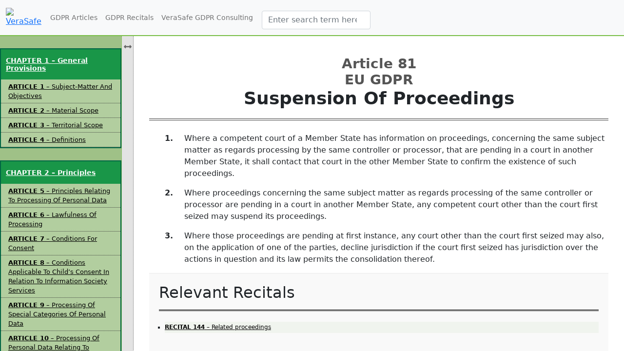

--- FILE ---
content_type: text/html; charset=UTF-8
request_url: https://gdpr.verasafe.com/article-81/
body_size: 10337
content:
<!doctype html>
<html lang="en-US">
  <head>
    <meta charset="utf-8">
    <meta name="viewport" content="width=device-width, initial-scale=1, shrink-to-fit=no">
    <link rel="pingback" href="https://gdpr.verasafe.com/xmlrpc.php">
<link rel="icon" type="image/png" href="https://www.verasafe.com/favico.png" />
<title>Article 81 | EU GDPR | Suspension of proceedings &raquo; General Data Protection Regulation full text </title>
    <!-- Bootstrap core CSS -->
    <link href="https://gdpr.verasafe.com/wp-content/themes/boot-verasafe/assets/bts/dist/css/bootstrap.min.css" rel="stylesheet">
    <link rel="stylesheet" href="https://use.fontawesome.com/releases/v5.4.2/css/all.css" integrity="sha384-/rXc/GQVaYpyDdyxK+ecHPVYJSN9bmVFBvjA/9eOB+pb3F2w2N6fc5qB9Ew5yIns" crossorigin="anonymous">
    <!-- Custom styles for this template -->
    <meta name='robots' content='max-image-preview:large' />
<link rel="alternate" title="oEmbed (JSON)" type="application/json+oembed" href="https://gdpr.verasafe.com/wp-json/oembed/1.0/embed?url=https%3A%2F%2Fgdpr.verasafe.com%2Farticle-81%2F" />
<link rel="alternate" title="oEmbed (XML)" type="text/xml+oembed" href="https://gdpr.verasafe.com/wp-json/oembed/1.0/embed?url=https%3A%2F%2Fgdpr.verasafe.com%2Farticle-81%2F&#038;format=xml" />
<style id='wp-img-auto-sizes-contain-inline-css' type='text/css'>
img:is([sizes=auto i],[sizes^="auto," i]){contain-intrinsic-size:3000px 1500px}
/*# sourceURL=wp-img-auto-sizes-contain-inline-css */
</style>
<style id='wp-emoji-styles-inline-css' type='text/css'>

	img.wp-smiley, img.emoji {
		display: inline !important;
		border: none !important;
		box-shadow: none !important;
		height: 1em !important;
		width: 1em !important;
		margin: 0 0.07em !important;
		vertical-align: -0.1em !important;
		background: none !important;
		padding: 0 !important;
	}
/*# sourceURL=wp-emoji-styles-inline-css */
</style>
<link rel='stylesheet' id='wp-block-library-css' href='https://gdpr.verasafe.com/wp-includes/css/dist/block-library/style.min.css?ver=6.9' type='text/css' media='all' />
<style id='global-styles-inline-css' type='text/css'>
:root{--wp--preset--aspect-ratio--square: 1;--wp--preset--aspect-ratio--4-3: 4/3;--wp--preset--aspect-ratio--3-4: 3/4;--wp--preset--aspect-ratio--3-2: 3/2;--wp--preset--aspect-ratio--2-3: 2/3;--wp--preset--aspect-ratio--16-9: 16/9;--wp--preset--aspect-ratio--9-16: 9/16;--wp--preset--color--black: #000000;--wp--preset--color--cyan-bluish-gray: #abb8c3;--wp--preset--color--white: #ffffff;--wp--preset--color--pale-pink: #f78da7;--wp--preset--color--vivid-red: #cf2e2e;--wp--preset--color--luminous-vivid-orange: #ff6900;--wp--preset--color--luminous-vivid-amber: #fcb900;--wp--preset--color--light-green-cyan: #7bdcb5;--wp--preset--color--vivid-green-cyan: #00d084;--wp--preset--color--pale-cyan-blue: #8ed1fc;--wp--preset--color--vivid-cyan-blue: #0693e3;--wp--preset--color--vivid-purple: #9b51e0;--wp--preset--gradient--vivid-cyan-blue-to-vivid-purple: linear-gradient(135deg,rgb(6,147,227) 0%,rgb(155,81,224) 100%);--wp--preset--gradient--light-green-cyan-to-vivid-green-cyan: linear-gradient(135deg,rgb(122,220,180) 0%,rgb(0,208,130) 100%);--wp--preset--gradient--luminous-vivid-amber-to-luminous-vivid-orange: linear-gradient(135deg,rgb(252,185,0) 0%,rgb(255,105,0) 100%);--wp--preset--gradient--luminous-vivid-orange-to-vivid-red: linear-gradient(135deg,rgb(255,105,0) 0%,rgb(207,46,46) 100%);--wp--preset--gradient--very-light-gray-to-cyan-bluish-gray: linear-gradient(135deg,rgb(238,238,238) 0%,rgb(169,184,195) 100%);--wp--preset--gradient--cool-to-warm-spectrum: linear-gradient(135deg,rgb(74,234,220) 0%,rgb(151,120,209) 20%,rgb(207,42,186) 40%,rgb(238,44,130) 60%,rgb(251,105,98) 80%,rgb(254,248,76) 100%);--wp--preset--gradient--blush-light-purple: linear-gradient(135deg,rgb(255,206,236) 0%,rgb(152,150,240) 100%);--wp--preset--gradient--blush-bordeaux: linear-gradient(135deg,rgb(254,205,165) 0%,rgb(254,45,45) 50%,rgb(107,0,62) 100%);--wp--preset--gradient--luminous-dusk: linear-gradient(135deg,rgb(255,203,112) 0%,rgb(199,81,192) 50%,rgb(65,88,208) 100%);--wp--preset--gradient--pale-ocean: linear-gradient(135deg,rgb(255,245,203) 0%,rgb(182,227,212) 50%,rgb(51,167,181) 100%);--wp--preset--gradient--electric-grass: linear-gradient(135deg,rgb(202,248,128) 0%,rgb(113,206,126) 100%);--wp--preset--gradient--midnight: linear-gradient(135deg,rgb(2,3,129) 0%,rgb(40,116,252) 100%);--wp--preset--font-size--small: 13px;--wp--preset--font-size--medium: 20px;--wp--preset--font-size--large: 36px;--wp--preset--font-size--x-large: 42px;--wp--preset--spacing--20: 0.44rem;--wp--preset--spacing--30: 0.67rem;--wp--preset--spacing--40: 1rem;--wp--preset--spacing--50: 1.5rem;--wp--preset--spacing--60: 2.25rem;--wp--preset--spacing--70: 3.38rem;--wp--preset--spacing--80: 5.06rem;--wp--preset--shadow--natural: 6px 6px 9px rgba(0, 0, 0, 0.2);--wp--preset--shadow--deep: 12px 12px 50px rgba(0, 0, 0, 0.4);--wp--preset--shadow--sharp: 6px 6px 0px rgba(0, 0, 0, 0.2);--wp--preset--shadow--outlined: 6px 6px 0px -3px rgb(255, 255, 255), 6px 6px rgb(0, 0, 0);--wp--preset--shadow--crisp: 6px 6px 0px rgb(0, 0, 0);}:where(.is-layout-flex){gap: 0.5em;}:where(.is-layout-grid){gap: 0.5em;}body .is-layout-flex{display: flex;}.is-layout-flex{flex-wrap: wrap;align-items: center;}.is-layout-flex > :is(*, div){margin: 0;}body .is-layout-grid{display: grid;}.is-layout-grid > :is(*, div){margin: 0;}:where(.wp-block-columns.is-layout-flex){gap: 2em;}:where(.wp-block-columns.is-layout-grid){gap: 2em;}:where(.wp-block-post-template.is-layout-flex){gap: 1.25em;}:where(.wp-block-post-template.is-layout-grid){gap: 1.25em;}.has-black-color{color: var(--wp--preset--color--black) !important;}.has-cyan-bluish-gray-color{color: var(--wp--preset--color--cyan-bluish-gray) !important;}.has-white-color{color: var(--wp--preset--color--white) !important;}.has-pale-pink-color{color: var(--wp--preset--color--pale-pink) !important;}.has-vivid-red-color{color: var(--wp--preset--color--vivid-red) !important;}.has-luminous-vivid-orange-color{color: var(--wp--preset--color--luminous-vivid-orange) !important;}.has-luminous-vivid-amber-color{color: var(--wp--preset--color--luminous-vivid-amber) !important;}.has-light-green-cyan-color{color: var(--wp--preset--color--light-green-cyan) !important;}.has-vivid-green-cyan-color{color: var(--wp--preset--color--vivid-green-cyan) !important;}.has-pale-cyan-blue-color{color: var(--wp--preset--color--pale-cyan-blue) !important;}.has-vivid-cyan-blue-color{color: var(--wp--preset--color--vivid-cyan-blue) !important;}.has-vivid-purple-color{color: var(--wp--preset--color--vivid-purple) !important;}.has-black-background-color{background-color: var(--wp--preset--color--black) !important;}.has-cyan-bluish-gray-background-color{background-color: var(--wp--preset--color--cyan-bluish-gray) !important;}.has-white-background-color{background-color: var(--wp--preset--color--white) !important;}.has-pale-pink-background-color{background-color: var(--wp--preset--color--pale-pink) !important;}.has-vivid-red-background-color{background-color: var(--wp--preset--color--vivid-red) !important;}.has-luminous-vivid-orange-background-color{background-color: var(--wp--preset--color--luminous-vivid-orange) !important;}.has-luminous-vivid-amber-background-color{background-color: var(--wp--preset--color--luminous-vivid-amber) !important;}.has-light-green-cyan-background-color{background-color: var(--wp--preset--color--light-green-cyan) !important;}.has-vivid-green-cyan-background-color{background-color: var(--wp--preset--color--vivid-green-cyan) !important;}.has-pale-cyan-blue-background-color{background-color: var(--wp--preset--color--pale-cyan-blue) !important;}.has-vivid-cyan-blue-background-color{background-color: var(--wp--preset--color--vivid-cyan-blue) !important;}.has-vivid-purple-background-color{background-color: var(--wp--preset--color--vivid-purple) !important;}.has-black-border-color{border-color: var(--wp--preset--color--black) !important;}.has-cyan-bluish-gray-border-color{border-color: var(--wp--preset--color--cyan-bluish-gray) !important;}.has-white-border-color{border-color: var(--wp--preset--color--white) !important;}.has-pale-pink-border-color{border-color: var(--wp--preset--color--pale-pink) !important;}.has-vivid-red-border-color{border-color: var(--wp--preset--color--vivid-red) !important;}.has-luminous-vivid-orange-border-color{border-color: var(--wp--preset--color--luminous-vivid-orange) !important;}.has-luminous-vivid-amber-border-color{border-color: var(--wp--preset--color--luminous-vivid-amber) !important;}.has-light-green-cyan-border-color{border-color: var(--wp--preset--color--light-green-cyan) !important;}.has-vivid-green-cyan-border-color{border-color: var(--wp--preset--color--vivid-green-cyan) !important;}.has-pale-cyan-blue-border-color{border-color: var(--wp--preset--color--pale-cyan-blue) !important;}.has-vivid-cyan-blue-border-color{border-color: var(--wp--preset--color--vivid-cyan-blue) !important;}.has-vivid-purple-border-color{border-color: var(--wp--preset--color--vivid-purple) !important;}.has-vivid-cyan-blue-to-vivid-purple-gradient-background{background: var(--wp--preset--gradient--vivid-cyan-blue-to-vivid-purple) !important;}.has-light-green-cyan-to-vivid-green-cyan-gradient-background{background: var(--wp--preset--gradient--light-green-cyan-to-vivid-green-cyan) !important;}.has-luminous-vivid-amber-to-luminous-vivid-orange-gradient-background{background: var(--wp--preset--gradient--luminous-vivid-amber-to-luminous-vivid-orange) !important;}.has-luminous-vivid-orange-to-vivid-red-gradient-background{background: var(--wp--preset--gradient--luminous-vivid-orange-to-vivid-red) !important;}.has-very-light-gray-to-cyan-bluish-gray-gradient-background{background: var(--wp--preset--gradient--very-light-gray-to-cyan-bluish-gray) !important;}.has-cool-to-warm-spectrum-gradient-background{background: var(--wp--preset--gradient--cool-to-warm-spectrum) !important;}.has-blush-light-purple-gradient-background{background: var(--wp--preset--gradient--blush-light-purple) !important;}.has-blush-bordeaux-gradient-background{background: var(--wp--preset--gradient--blush-bordeaux) !important;}.has-luminous-dusk-gradient-background{background: var(--wp--preset--gradient--luminous-dusk) !important;}.has-pale-ocean-gradient-background{background: var(--wp--preset--gradient--pale-ocean) !important;}.has-electric-grass-gradient-background{background: var(--wp--preset--gradient--electric-grass) !important;}.has-midnight-gradient-background{background: var(--wp--preset--gradient--midnight) !important;}.has-small-font-size{font-size: var(--wp--preset--font-size--small) !important;}.has-medium-font-size{font-size: var(--wp--preset--font-size--medium) !important;}.has-large-font-size{font-size: var(--wp--preset--font-size--large) !important;}.has-x-large-font-size{font-size: var(--wp--preset--font-size--x-large) !important;}
/*# sourceURL=global-styles-inline-css */
</style>

<style id='classic-theme-styles-inline-css' type='text/css'>
/*! This file is auto-generated */
.wp-block-button__link{color:#fff;background-color:#32373c;border-radius:9999px;box-shadow:none;text-decoration:none;padding:calc(.667em + 2px) calc(1.333em + 2px);font-size:1.125em}.wp-block-file__button{background:#32373c;color:#fff;text-decoration:none}
/*# sourceURL=/wp-includes/css/classic-themes.min.css */
</style>
<link rel='stylesheet' id='main-styles-css' href='https://gdpr.verasafe.com/wp-content/themes/boot-verasafe/style.min.css?ver=1704311960' type='text/css' media='' />
<link rel="https://api.w.org/" href="https://gdpr.verasafe.com/wp-json/" /><link rel="alternate" title="JSON" type="application/json" href="https://gdpr.verasafe.com/wp-json/wp/v2/pages/616" /><link rel="EditURI" type="application/rsd+xml" title="RSD" href="https://gdpr.verasafe.com/xmlrpc.php?rsd" />
<meta name="generator" content="WordPress 6.9" />
<link rel="canonical" href="https://gdpr.verasafe.com/article-81/" />
<link rel='shortlink' href='https://gdpr.verasafe.com/?p=616' />
  <link rel='stylesheet' id='shariffcss-css' href='https://gdpr.verasafe.com/wp-content/plugins/shariff/css/shariff.min.css?ver=4.6.15' type='text/css' media='all' />
</head>

  <body>
      <nav class="navbar navbar-expand-lg navbar-light bg-light fixed-top">
          <div class="container-fluid">
              <a href="http://gdpr.verasafe.com/" class="logo" rel="home"><img src="https://verasafe.com/wp-content/uploads/2020/07/verasafe-logo-v2020_07_20-1.png" alt="VeraSafe" width="123" height="40"></a>
              <button class="btn btn-primary d-inline-block d-lg-none ml-auto" type="button" data-toggle="collapse" data-target="#navbarSupportedContent" aria-controls="navbarSupportedContent" aria-expanded="false" aria-label="Toggle navigation">
                  <i class="fas fa-align-justify"></i>
              </button>
      
              <div class="collapse navbar-collapse" id="navbarSupportedContent">
                  <ul class="nav navbar-nav ml-auto">
                      <li class="nav-item active">
                          <a class="nav-link" href="/">GDPR Articles</a>
                      </li>
                      <li class="nav-item">
                          <a class="nav-link" href="/recitals">GDPR Recitals</a>
                      </li>
                      <li class="nav-item">
                          <a class="nav-link" href="https://www.verasafe.com/">VeraSafe GDPR Consulting</a>
                      </li>
                  </ul>
                  <form role="search" method="get" class="search-form" action="https://gdpr.verasafe.com/">
                            <label>
                              <span class="screen-reader-text">Search for:</span>
                              <input class="search-field form-control" placeholder="Enter search term here…" value="" name="s" type="search">
                            </label>
                            <input class="search-submit btn btn-outline-primary screen-reader-text" value="Search" type="submit">
                    </form>
              </div>
          </div>
      </nav>
    <div class="wrapper">
        
<!-- Sidebar Holder -->
    <nav id="sidebar">
      <!-- <a id="sidebarClose"><i class="fas fa-angle-double-left" aria-hidden="true"></i></a> -->
<div id="nav_menu-6" class="widget-odd widget-first widget-1 widget widget_nav_menu"><h3 class="widget-title">CHAPTER 1 – General Provisions</h3><div class="menu-chapter-1-container"><ul id="menu-chapter-1" class="menu"><li id="menu-item-1038" class="menu-item menu-item-type-post_type menu-item-object-page menu-item-1038"><a href="https://gdpr.verasafe.com/article-1/"><span>ARTICLE 1</span> – Subject-matter and objectives</a></li>
<li id="menu-item-1039" class="menu-item menu-item-type-post_type menu-item-object-page menu-item-1039"><a href="https://gdpr.verasafe.com/article-2/"><span>ARTICLE 2</span> – Material scope</a></li>
<li id="menu-item-1040" class="menu-item menu-item-type-post_type menu-item-object-page menu-item-1040"><a href="https://gdpr.verasafe.com/article-3/"><span>ARTICLE 3</span> – Territorial scope</a></li>
<li id="menu-item-1041" class="menu-item menu-item-type-post_type menu-item-object-page menu-item-1041"><a href="https://gdpr.verasafe.com/article-4/"><span>ARTICLE 4</span> – Definitions</a></li>
</ul></div></div><div id="nav_menu-7" class="widget-even widget-2 widget widget_nav_menu"><h3 class="widget-title">CHAPTER 2 – Principles</h3><div class="menu-chapter-2-container"><ul id="menu-chapter-2" class="menu"><li id="menu-item-1048" class="menu-item menu-item-type-post_type menu-item-object-page menu-item-1048"><a href="https://gdpr.verasafe.com/article-5/"><span>ARTICLE 5</span> – Principles relating to processing of personal data</a></li>
<li id="menu-item-1042" class="menu-item menu-item-type-post_type menu-item-object-page menu-item-1042"><a href="https://gdpr.verasafe.com/article-6/"><span>ARTICLE 6</span> – Lawfulness of processing</a></li>
<li id="menu-item-1043" class="menu-item menu-item-type-post_type menu-item-object-page menu-item-1043"><a href="https://gdpr.verasafe.com/article-7/"><span>ARTICLE 7</span> – Conditions for consent</a></li>
<li id="menu-item-1044" class="menu-item menu-item-type-post_type menu-item-object-page menu-item-1044"><a href="https://gdpr.verasafe.com/article-8/"><span>ARTICLE 8</span> – Conditions applicable to child&#8217;s consent in relation to information society services</a></li>
<li id="menu-item-1045" class="menu-item menu-item-type-post_type menu-item-object-page menu-item-1045"><a href="https://gdpr.verasafe.com/article-9/"><span>ARTICLE 9</span> – Processing of special categories of personal data</a></li>
<li id="menu-item-1046" class="menu-item menu-item-type-post_type menu-item-object-page menu-item-1046"><a href="https://gdpr.verasafe.com/article-10/"><span>ARTICLE 10</span> – Processing of personal data relating to criminal convictions and offences</a></li>
<li id="menu-item-1047" class="menu-item menu-item-type-post_type menu-item-object-page menu-item-1047"><a href="https://gdpr.verasafe.com/article-11/"><span>ARTICLE 11</span> – Processing which does not require identification</a></li>
</ul></div></div><div id="custom_html-3" class="widget_text widget-odd widget-3 widget widget_custom_html"><h3 class="widget-title">CHAPTER 3 – Rights of the Data Subject</h3><div class="textwidget custom-html-widget"></div></div><div id="nav_menu-8" class="widget-even widget-4 section widget widget_nav_menu"><h3 class="widget-title">Section 1 – Transparency and Modalities</h3><div class="menu-chapter-3-section-1-container"><ul id="menu-chapter-3-section-1" class="menu"><li id="menu-item-1049" class="menu-item menu-item-type-post_type menu-item-object-page menu-item-1049"><a href="https://gdpr.verasafe.com/article-12/"><span>ARTICLE 12</span> – Transparent information, communication and modalities for the exercise of the rights of the data subject</a></li>
</ul></div></div><div id="nav_menu-9" class="widget-odd widget-5 section widget widget_nav_menu"><h3 class="widget-title">Section 2 – Information and Access to Personal Data</h3><div class="menu-chapter-3-section-2-container"><ul id="menu-chapter-3-section-2" class="menu"><li id="menu-item-1097" class="menu-item menu-item-type-post_type menu-item-object-page menu-item-1097"><a href="https://gdpr.verasafe.com/article-13/"><span>ARTICLE 13</span> – Information to be provided where personal data are collected from the data subject</a></li>
<li id="menu-item-1098" class="menu-item menu-item-type-post_type menu-item-object-page menu-item-1098"><a href="https://gdpr.verasafe.com/article-14/"><span>ARTICLE 14</span> – Information to be provided where personal data have not been obtained from the data subject</a></li>
<li id="menu-item-1099" class="menu-item menu-item-type-post_type menu-item-object-page menu-item-1099"><a href="https://gdpr.verasafe.com/article-15/"><span>ARTICLE 15</span> – Right of access by the data subject</a></li>
</ul></div></div><div id="nav_menu-12" class="widget-even widget-6 section widget widget_nav_menu"><h3 class="widget-title">Section 3 – Rectification and erasure</h3><div class="menu-chapter-3-section-3-container"><ul id="menu-chapter-3-section-3" class="menu"><li id="menu-item-1100" class="menu-item menu-item-type-post_type menu-item-object-page menu-item-1100"><a href="https://gdpr.verasafe.com/article-16/"><span>ARTICLE 16</span> – Right to rectification</a></li>
<li id="menu-item-1101" class="menu-item menu-item-type-post_type menu-item-object-page menu-item-1101"><a href="https://gdpr.verasafe.com/article-17/"><span>ARTICLE 17</span> – Right to erasure (‘right to be forgotten’)</a></li>
<li id="menu-item-1102" class="menu-item menu-item-type-post_type menu-item-object-page menu-item-1102"><a href="https://gdpr.verasafe.com/article-18/"><span>ARTICLE 18</span> – Right to restriction of processing</a></li>
<li id="menu-item-1103" class="menu-item menu-item-type-post_type menu-item-object-page menu-item-1103"><a href="https://gdpr.verasafe.com/article-19/"><span>ARTICLE 19</span> – Notification obligation regarding rectification or erasure of personal data or restriction of processing</a></li>
<li id="menu-item-1104" class="menu-item menu-item-type-post_type menu-item-object-page menu-item-1104"><a href="https://gdpr.verasafe.com/article-20/"><span>ARTICLE 20</span> – Right to data portability</a></li>
</ul></div></div><div id="nav_menu-13" class="widget-odd widget-7 section widget widget_nav_menu"><h3 class="widget-title">Section 4 – Right to object and automated individual decision-making</h3><div class="menu-chapter-3-section-4-container"><ul id="menu-chapter-3-section-4" class="menu"><li id="menu-item-1105" class="menu-item menu-item-type-post_type menu-item-object-page menu-item-1105"><a href="https://gdpr.verasafe.com/article-21/"><span>ARTICLE 21</span> ̣– Right to object</a></li>
<li id="menu-item-1106" class="menu-item menu-item-type-post_type menu-item-object-page menu-item-1106"><a href="https://gdpr.verasafe.com/article-22/"><span>ARTICLE 22</span> ̣– Automated individual decision-making, including profiling</a></li>
</ul></div></div><div id="nav_menu-14" class="widget-even widget-8 section widget widget_nav_menu"><h3 class="widget-title">Section 5 – Restrictions</h3><div class="menu-chapter-3-section-5-container"><ul id="menu-chapter-3-section-5" class="menu"><li id="menu-item-1108" class="menu-item menu-item-type-post_type menu-item-object-page menu-item-1108"><a href="https://gdpr.verasafe.com/article-23/"><span>Article 23</span> – Restrictions</a></li>
</ul></div></div><div id="custom_html-4" class="widget_text widget-odd widget-9 widget widget_custom_html"><h3 class="widget-title">CHAPTER 4 – Controller and processor</h3><div class="textwidget custom-html-widget"></div></div><div id="nav_menu-3" class="widget-even widget-10 section widget widget_nav_menu"><h3 class="widget-title">Section 1 – General obligations</h3><div class="menu-chapter-4-section-1-container"><ul id="menu-chapter-4-section-1" class="menu"><li id="menu-item-1061" class="menu-item menu-item-type-post_type menu-item-object-page menu-item-1061"><a href="https://gdpr.verasafe.com/article-24/"><span>ARTICLE 24</span> ̣– Responsibility of the controller</a></li>
<li id="menu-item-1062" class="menu-item menu-item-type-post_type menu-item-object-page menu-item-1062"><a href="https://gdpr.verasafe.com/article-25/"><span>ARTICLE 25</span> ̣– Data protection by design and by default</a></li>
<li id="menu-item-1063" class="menu-item menu-item-type-post_type menu-item-object-page menu-item-1063"><a href="https://gdpr.verasafe.com/article-26/"><span>ARTICLE 26</span> ̣– Joint controllers</a></li>
<li id="menu-item-1064" class="menu-item menu-item-type-post_type menu-item-object-page menu-item-1064"><a href="https://gdpr.verasafe.com/article-27/"><span>ARTICLE 27</span> ̣– Representatives of controllers or processors not established in the Union</a></li>
<li id="menu-item-1065" class="menu-item menu-item-type-post_type menu-item-object-page menu-item-1065"><a href="https://gdpr.verasafe.com/article-28/"><span>ARTICLE 28</span> ̣– Processor</a></li>
<li id="menu-item-1066" class="menu-item menu-item-type-post_type menu-item-object-page menu-item-1066"><a href="https://gdpr.verasafe.com/article-29/"><span>ARTICLE 29</span> ̣– Processing under the authority of the controller or processor</a></li>
<li id="menu-item-1067" class="menu-item menu-item-type-post_type menu-item-object-page menu-item-1067"><a href="https://gdpr.verasafe.com/article-30/"><span>ARTICLE 30</span> ̣– Records of processing activities</a></li>
<li id="menu-item-1068" class="menu-item menu-item-type-post_type menu-item-object-page menu-item-1068"><a href="https://gdpr.verasafe.com/article-31/"><span>ARTICLE 31</span> ̣– Cooperation with the supervisory authority</a></li>
</ul></div></div><div id="nav_menu-15" class="widget-odd widget-11 section widget widget_nav_menu"><h3 class="widget-title">Section 2 – Security of personal data</h3><div class="menu-chapter-4-section-2-container"><ul id="menu-chapter-4-section-2" class="menu"><li id="menu-item-1109" class="menu-item menu-item-type-post_type menu-item-object-page menu-item-1109"><a href="https://gdpr.verasafe.com/article-32/"><span>ARTICLE 32</span> ̣– Security of processing</a></li>
<li id="menu-item-1110" class="menu-item menu-item-type-post_type menu-item-object-page menu-item-1110"><a href="https://gdpr.verasafe.com/article-33/"><span>ARTICLE 33</span> ̣– Notification of a personal data breach to the supervisory authority</a></li>
<li id="menu-item-1111" class="menu-item menu-item-type-post_type menu-item-object-page menu-item-1111"><a href="https://gdpr.verasafe.com/article-34/"><span>ARTICLE 34</span> ̣– Communication of a personal data breach to the data subject</a></li>
</ul></div></div><div id="nav_menu-16" class="widget-even widget-12 section widget widget_nav_menu"><h3 class="widget-title">Section 3 – Data protection impact assessment and prior consultation</h3><div class="menu-chapter-4-section-3-container"><ul id="menu-chapter-4-section-3" class="menu"><li id="menu-item-1112" class="menu-item menu-item-type-post_type menu-item-object-page menu-item-1112"><a href="https://gdpr.verasafe.com/article-35/"><span>ARTICLE 35</span> ̣– Data protection impact assessment</a></li>
<li id="menu-item-1113" class="menu-item menu-item-type-post_type menu-item-object-page menu-item-1113"><a href="https://gdpr.verasafe.com/article-36/"><span>ARTICLE 36</span> ̣– Prior consultation</a></li>
</ul></div></div><div id="nav_menu-17" class="widget-odd widget-13 section widget widget_nav_menu"><h3 class="widget-title">Section 4 – Data protection officer</h3><div class="menu-chapter-4-section-4-container"><ul id="menu-chapter-4-section-4" class="menu"><li id="menu-item-1114" class="menu-item menu-item-type-post_type menu-item-object-page menu-item-1114"><a href="https://gdpr.verasafe.com/article-37/"><span>ARTICLE 37</span> ̣– Designation of the data protection officer</a></li>
<li id="menu-item-1115" class="menu-item menu-item-type-post_type menu-item-object-page menu-item-1115"><a href="https://gdpr.verasafe.com/article-38/"><span>ARTICLE 38</span> ̣– Position of the data protection officer</a></li>
<li id="menu-item-1116" class="menu-item menu-item-type-post_type menu-item-object-page menu-item-1116"><a href="https://gdpr.verasafe.com/article-39/"><span>ARTICLE 39</span> ̣– Tasks of the data protection officer</a></li>
</ul></div></div><div id="nav_menu-18" class="widget-even widget-14 section widget widget_nav_menu"><h3 class="widget-title">Section 5 – Codes of conduct and certification</h3><div class="menu-chapter-4-section-5-container"><ul id="menu-chapter-4-section-5" class="menu"><li id="menu-item-1117" class="menu-item menu-item-type-post_type menu-item-object-page menu-item-1117"><a href="https://gdpr.verasafe.com/article-40/"><span>ARTICLE 40</span> ̣– Codes of conduct</a></li>
<li id="menu-item-1118" class="menu-item menu-item-type-post_type menu-item-object-page menu-item-1118"><a href="https://gdpr.verasafe.com/article-41/"><span>ARTICLE 41</span> ̣– Monitoring of approved codes of conduct</a></li>
<li id="menu-item-1119" class="menu-item menu-item-type-post_type menu-item-object-page menu-item-1119"><a href="https://gdpr.verasafe.com/article-42/"><span>ARTICLE 42</span> ̣– Certification</a></li>
<li id="menu-item-1120" class="menu-item menu-item-type-post_type menu-item-object-page menu-item-1120"><a href="https://gdpr.verasafe.com/article-43/"><span>ARTICLE 43</span> ̣– Certification bodies</a></li>
</ul></div></div><div id="nav_menu-19" class="widget-odd widget-15 widget widget_nav_menu"><h3 class="widget-title">CHAPTER 5 – Transfers of personal data to third countries or international organisations</h3><div class="menu-chapter-5-container"><ul id="menu-chapter-5" class="menu"><li id="menu-item-1081" class="menu-item menu-item-type-post_type menu-item-object-page menu-item-1081"><a href="https://gdpr.verasafe.com/article-44/"><span>ARTICLE 44</span> ̣– General principle for transfers</a></li>
<li id="menu-item-1082" class="menu-item menu-item-type-post_type menu-item-object-page menu-item-1082"><a href="https://gdpr.verasafe.com/article-45/"><span>ARTICLE 45</span> ̣– Transfers on the basis of an adequacy decision</a></li>
<li id="menu-item-1083" class="menu-item menu-item-type-post_type menu-item-object-page menu-item-1083"><a href="https://gdpr.verasafe.com/article-46/"><span>ARTICLE 46</span> ̣– Transfers subject to appropriate safeguards</a></li>
<li id="menu-item-1084" class="menu-item menu-item-type-post_type menu-item-object-page menu-item-1084"><a href="https://gdpr.verasafe.com/article-47/"><span>ARTICLE 47</span> ̣– Binding corporate rules</a></li>
<li id="menu-item-1085" class="menu-item menu-item-type-post_type menu-item-object-page menu-item-1085"><a href="https://gdpr.verasafe.com/article-48/"><span>ARTICLE 48</span> ̣– Transfers or disclosures not authorised by Union law</a></li>
<li id="menu-item-1086" class="menu-item menu-item-type-post_type menu-item-object-page menu-item-1086"><a href="https://gdpr.verasafe.com/article-49/"><span>ARTICLE 49</span> ̣– Derogations for specific situations</a></li>
<li id="menu-item-1087" class="menu-item menu-item-type-post_type menu-item-object-page menu-item-1087"><a href="https://gdpr.verasafe.com/article-50/"><span>ARTICLE 50</span> ̣– International cooperation for the protection of personal data</a></li>
</ul></div></div><div id="custom_html-5" class="widget_text widget-even widget-16 widget widget_custom_html"><h3 class="widget-title">CHAPTER 6 – Independent supervisory authorities</h3><div class="textwidget custom-html-widget"></div></div><div id="nav_menu-20" class="widget-odd widget-17 section widget widget_nav_menu"><h3 class="widget-title">Section 1 – Independent status</h3><div class="menu-chapter-6-section-1-container"><ul id="menu-chapter-6-section-1" class="menu"><li id="menu-item-1088" class="menu-item menu-item-type-post_type menu-item-object-page menu-item-1088"><a href="https://gdpr.verasafe.com/article-51/"><span>ARTICLE 51</span> ̣– Supervisory authority</a></li>
<li id="menu-item-1089" class="menu-item menu-item-type-post_type menu-item-object-page menu-item-1089"><a href="https://gdpr.verasafe.com/article-52/"><span>ARTICLE 52</span> ̣– Independence</a></li>
<li id="menu-item-1090" class="menu-item menu-item-type-post_type menu-item-object-page menu-item-1090"><a href="https://gdpr.verasafe.com/article-53/"><span>ARTICLE 53</span> ̣– General conditions for the members of the supervisory authority</a></li>
<li id="menu-item-1091" class="menu-item menu-item-type-post_type menu-item-object-page menu-item-1091"><a href="https://gdpr.verasafe.com/article-54/"><span>ARTICLE 54</span> ̣– Rules on the establishment of the supervisory authority</a></li>
</ul></div></div><div id="nav_menu-21" class="widget-even widget-18 section widget widget_nav_menu"><h3 class="widget-title">Section 2 – Competence, tasks and powers</h3><div class="menu-chapter-6-section-2-container"><ul id="menu-chapter-6-section-2" class="menu"><li id="menu-item-1121" class="menu-item menu-item-type-post_type menu-item-object-page menu-item-1121"><a href="https://gdpr.verasafe.com/article-55/"><span>ARTICLE 55</span> ̣– Competence</a></li>
<li id="menu-item-1122" class="menu-item menu-item-type-post_type menu-item-object-page menu-item-1122"><a href="https://gdpr.verasafe.com/article-56/"><span>ARTICLE 56</span> ̣– Competence of the lead supervisory authority</a></li>
<li id="menu-item-1123" class="menu-item menu-item-type-post_type menu-item-object-page menu-item-1123"><a href="https://gdpr.verasafe.com/article-57/"><span>ARTICLE 57</span> ̣– Tasks</a></li>
<li id="menu-item-1124" class="menu-item menu-item-type-post_type menu-item-object-page menu-item-1124"><a href="https://gdpr.verasafe.com/article-58/"><span>ARTICLE 58</span> ̣– Powers</a></li>
<li id="menu-item-1125" class="menu-item menu-item-type-post_type menu-item-object-page menu-item-1125"><a href="https://gdpr.verasafe.com/article-59/"><span>ARTICLE 59</span> ̣– Activity reports</a></li>
</ul></div></div><div id="custom_html-6" class="widget_text widget-odd widget-19 widget widget_custom_html"><h3 class="widget-title">CHAPTER 7 – Cooperation and consistency</h3><div class="textwidget custom-html-widget"></div></div><div id="nav_menu-22" class="widget-even widget-20 section widget widget_nav_menu"><h3 class="widget-title">Section 1 – Cooperation</h3><div class="menu-chapter-7-section-1-container"><ul id="menu-chapter-7-section-1" class="menu"><li id="menu-item-1126" class="menu-item menu-item-type-post_type menu-item-object-page menu-item-1126"><a href="https://gdpr.verasafe.com/article-60/"><span>ARTICLE 60</span> ̣– Cooperation between the lead supervisory authority and the other supervisory authorities concerned</a></li>
<li id="menu-item-1127" class="menu-item menu-item-type-post_type menu-item-object-page menu-item-1127"><a href="https://gdpr.verasafe.com/article-61/"><span>ARTICLE 61</span> ̣– Mutual assistance</a></li>
<li id="menu-item-1128" class="menu-item menu-item-type-post_type menu-item-object-page menu-item-1128"><a href="https://gdpr.verasafe.com/article-62/"><span>ARTICLE 62</span> ̣– Joint operations of supervisory authorities</a></li>
</ul></div></div><div id="nav_menu-23" class="widget-odd widget-21 section widget widget_nav_menu"><h3 class="widget-title">Section 2 – Consistency</h3><div class="menu-chapter-7-section-2-container"><ul id="menu-chapter-7-section-2" class="menu"><li id="menu-item-1129" class="menu-item menu-item-type-post_type menu-item-object-page menu-item-1129"><a href="https://gdpr.verasafe.com/article-63/"><span>ARTICLE 63</span> ̣– Consistency mechanism</a></li>
<li id="menu-item-1130" class="menu-item menu-item-type-post_type menu-item-object-page menu-item-1130"><a href="https://gdpr.verasafe.com/article-64/"><span>ARTICLE 64</span> ̣– Opinion of the Board</a></li>
<li id="menu-item-1131" class="menu-item menu-item-type-post_type menu-item-object-page menu-item-1131"><a href="https://gdpr.verasafe.com/article-65/"><span>ARTICLE 65</span> ̣– Dispute resolution by the Board</a></li>
<li id="menu-item-1132" class="menu-item menu-item-type-post_type menu-item-object-page menu-item-1132"><a href="https://gdpr.verasafe.com/article-66/"><span>ARTICLE 66</span> ̣– Urgency procedure</a></li>
<li id="menu-item-1133" class="menu-item menu-item-type-post_type menu-item-object-page menu-item-1133"><a href="https://gdpr.verasafe.com/article-67/"><span>ARTICLE 67</span> ̣– Exchange of information</a></li>
</ul></div></div><div id="nav_menu-24" class="widget-even widget-22 section widget widget_nav_menu"><h3 class="widget-title">Section 3 – European data protection board</h3><div class="menu-chapter-7-section-3-container"><ul id="menu-chapter-7-section-3" class="menu"><li id="menu-item-1134" class="menu-item menu-item-type-post_type menu-item-object-page menu-item-1134"><a href="https://gdpr.verasafe.com/article-68/"><span>ARTICLE 68</span> ̣– European Data Protection Board</a></li>
<li id="menu-item-1135" class="menu-item menu-item-type-post_type menu-item-object-page menu-item-1135"><a href="https://gdpr.verasafe.com/article-69/"><span>ARTICLE 69</span> ̣– Independence</a></li>
<li id="menu-item-1136" class="menu-item menu-item-type-post_type menu-item-object-page menu-item-1136"><a href="https://gdpr.verasafe.com/article-70/"><span>ARTICLE 70</span> ̣– Tasks of the Board</a></li>
<li id="menu-item-1137" class="menu-item menu-item-type-post_type menu-item-object-page menu-item-1137"><a href="https://gdpr.verasafe.com/article-71/"><span>ARTICLE 71</span> ̣– Reports</a></li>
<li id="menu-item-1138" class="menu-item menu-item-type-post_type menu-item-object-page menu-item-1138"><a href="https://gdpr.verasafe.com/article-72/"><span>ARTICLE 72</span> ̣– Procedure</a></li>
<li id="menu-item-1139" class="menu-item menu-item-type-post_type menu-item-object-page menu-item-1139"><a href="https://gdpr.verasafe.com/article-73/"><span>ARTICLE 73</span> ̣– Chair</a></li>
<li id="menu-item-1140" class="menu-item menu-item-type-post_type menu-item-object-page menu-item-1140"><a href="https://gdpr.verasafe.com/article-74/"><span>ARTICLE 74</span> ̣– Tasks of the Chair</a></li>
<li id="menu-item-1141" class="menu-item menu-item-type-post_type menu-item-object-page menu-item-1141"><a href="https://gdpr.verasafe.com/article-75/"><span>ARTICLE 75</span> ̣– Secretariat</a></li>
<li id="menu-item-1142" class="menu-item menu-item-type-post_type menu-item-object-page menu-item-1142"><a href="https://gdpr.verasafe.com/article-76/"><span>ARTICLE 76</span> ̣– Confidentiality</a></li>
</ul></div></div><div id="nav_menu-25" class="widget-odd widget-23 widget widget_nav_menu"><h3 class="widget-title">CHAPTER 8 – Remedies, liability and penalties</h3><div class="menu-chapter-8-container"><ul id="menu-chapter-8" class="menu"><li id="menu-item-1143" class="menu-item menu-item-type-post_type menu-item-object-page menu-item-1143"><a href="https://gdpr.verasafe.com/article-77/"><span>ARTICLE 77</span> ̣– Right to lodge a complaint with a supervisory authority</a></li>
<li id="menu-item-1144" class="menu-item menu-item-type-post_type menu-item-object-page menu-item-1144"><a href="https://gdpr.verasafe.com/article-78/"><span>ARTICLE 78</span> ̣– Right to an effective judicial remedy against a supervisory authority</a></li>
<li id="menu-item-1145" class="menu-item menu-item-type-post_type menu-item-object-page menu-item-1145"><a href="https://gdpr.verasafe.com/article-79/"><span>ARTICLE 79</span> ̣– Right to an effective judicial remedy against a controller or processor</a></li>
<li id="menu-item-1146" class="menu-item menu-item-type-post_type menu-item-object-page menu-item-1146"><a href="https://gdpr.verasafe.com/article-80/"><span>ARTICLE 80</span> ̣– Representation of data subjects</a></li>
<li id="menu-item-1147" class="menu-item menu-item-type-post_type menu-item-object-page current-menu-item page_item page-item-616 current_page_item menu-item-1147"><a href="https://gdpr.verasafe.com/article-81/" aria-current="page"><span>ARTICLE 81</span> ̣– Suspension of proceedings</a></li>
<li id="menu-item-1148" class="menu-item menu-item-type-post_type menu-item-object-page menu-item-1148"><a href="https://gdpr.verasafe.com/article-82/"><span>ARTICLE 82</span> ̣– Right to compensation and liability</a></li>
<li id="menu-item-1149" class="menu-item menu-item-type-post_type menu-item-object-page menu-item-1149"><a href="https://gdpr.verasafe.com/article-83/"><span>ARTICLE 83</span> ̣– General conditions for imposing administrative fines</a></li>
<li id="menu-item-1150" class="menu-item menu-item-type-post_type menu-item-object-page menu-item-1150"><a href="https://gdpr.verasafe.com/article-84/"><span>ARTICLE 84</span> ̣– Penalties</a></li>
</ul></div></div><div id="nav_menu-26" class="widget-even widget-24 widget widget_nav_menu"><h3 class="widget-title">CHAPTER 9 – Provisions relating to specific processing situations</h3><div class="menu-chapter-9-container"><ul id="menu-chapter-9" class="menu"><li id="menu-item-1151" class="menu-item menu-item-type-post_type menu-item-object-page menu-item-1151"><a href="https://gdpr.verasafe.com/article-85/"><span>ARTICLE 85</span> ̣– Processing and freedom of expression and information</a></li>
<li id="menu-item-1152" class="menu-item menu-item-type-post_type menu-item-object-page menu-item-1152"><a href="https://gdpr.verasafe.com/article-86/"><span>ARTICLE 86</span> ̣– Processing and public access to official documents</a></li>
<li id="menu-item-1153" class="menu-item menu-item-type-post_type menu-item-object-page menu-item-1153"><a href="https://gdpr.verasafe.com/article-87/"><span>ARTICLE 87</span> ̣– Processing of the national identification number</a></li>
<li id="menu-item-1154" class="menu-item menu-item-type-post_type menu-item-object-page menu-item-1154"><a href="https://gdpr.verasafe.com/article-88/"><span>ARTICLE 88</span> ̣– Processing in the context of employment</a></li>
<li id="menu-item-1155" class="menu-item menu-item-type-post_type menu-item-object-page menu-item-1155"><a href="https://gdpr.verasafe.com/article-89/"><span>ARTICLE 89</span> ̣– Safeguards and derogations relating to processing for archiving purposes in the public interest, scientific or historical research purposes or statistical purposes</a></li>
<li id="menu-item-1156" class="menu-item menu-item-type-post_type menu-item-object-page menu-item-1156"><a href="https://gdpr.verasafe.com/article-90/"><span>ARTICLE 90</span> ̣– Obligations of secrecy</a></li>
<li id="menu-item-1157" class="menu-item menu-item-type-post_type menu-item-object-page menu-item-1157"><a href="https://gdpr.verasafe.com/article-91/"><span>ARTICLE 91</span> ̣– Existing data protection rules of churches and religious associations</a></li>
</ul></div></div><div id="nav_menu-27" class="widget-odd widget-25 widget widget_nav_menu"><h3 class="widget-title">CHAPTER 10 – Delegated acts and implementing acts</h3><div class="menu-chapter-10-container"><ul id="menu-chapter-10" class="menu"><li id="menu-item-1159" class="menu-item menu-item-type-post_type menu-item-object-page menu-item-1159"><a href="https://gdpr.verasafe.com/article-92/"><span>ARTICLE 92</span> ̣– Exercise of the delegation</a></li>
<li id="menu-item-1158" class="menu-item menu-item-type-post_type menu-item-object-page menu-item-1158"><a href="https://gdpr.verasafe.com/article-93/"><span>ARTICLE 93</span> ̣– Committee procedure</a></li>
</ul></div></div><div id="nav_menu-28" class="widget-even widget-last widget-26 widget widget_nav_menu"><h3 class="widget-title">CHAPTER 11 – Final provisions</h3><div class="menu-chapter-11-container"><ul id="menu-chapter-11" class="menu"><li id="menu-item-1160" class="menu-item menu-item-type-post_type menu-item-object-page menu-item-1160"><a href="https://gdpr.verasafe.com/article-94/"><span>ARTICLE 94</span> ̣– Repeal of Directive 95/46/EC</a></li>
<li id="menu-item-1161" class="menu-item menu-item-type-post_type menu-item-object-page menu-item-1161"><a href="https://gdpr.verasafe.com/article-95/"><span>ARTICLE 95</span> ̣– Relationship with Directive 2002/58/EC</a></li>
<li id="menu-item-1162" class="menu-item menu-item-type-post_type menu-item-object-page menu-item-1162"><a href="https://gdpr.verasafe.com/article-96/"><span>ARTICLE 96</span> ̣– Relationship with previously concluded Agreements</a></li>
<li id="menu-item-1163" class="menu-item menu-item-type-post_type menu-item-object-page menu-item-1163"><a href="https://gdpr.verasafe.com/article-97/"><span>ARTICLE 97</span> ̣– Commission reports</a></li>
<li id="menu-item-1164" class="menu-item menu-item-type-post_type menu-item-object-page menu-item-1164"><a href="https://gdpr.verasafe.com/article-98/"><span>ARTICLE 98</span> ̣– Review of other Union legal acts on data protection</a></li>
<li id="menu-item-1165" class="menu-item menu-item-type-post_type menu-item-object-page menu-item-1165"><a href="https://gdpr.verasafe.com/article-99/"><span>ARTICLE 99</span> ̣– Entry into force and application</a></li>
</ul></div></div>  </nav>
  <a id="sidebarCollapse" class="navbar-btn btn">
      <i class="fas fa-arrows-alt-h" aria-hidden="true"></i>
  </a>

<!-- end Sidebar -->
<!-- Page Content  -->
<div id="content">
<article id="post-616" class="container post-616 page type-page status-publish hentry">
	
	<header class="entry-header">
		<h1 class="entry-title"><span class="tdescn">Article 81 </span><span class="tdescn">EU GDPR </span><span class="tdesct">Suspension of proceedings</span></h1>	</header><!-- .entry-header -->
	<div class="entry-content">
		<ol>
<li>Where a competent court of a Member State has information on proceedings, concerning the same subject matter as regards processing by the same controller or processor, that are pending in a court in another Member State, it shall contact that court in the other Member State to confirm the existence of such proceedings.</li>
<li>Where proceedings concerning the same subject matter as regards processing of the same controller or processor are pending in a court in another Member State, any competent court other than the court first seized may suspend its proceedings.</li>
<li>Where those proceedings are pending at first instance, any court other than the court first seized may also, on the application of one of the parties, decline jurisdiction if the court first seized has jurisdiction over the actions in question and its law permits the consolidation thereof.</li>
</ol>



<div class="relevant">
<h2>Relevant Recitals</h2>
<ul><li>
<a href="https://gdpr.verasafe.com/recital-144/"><span class="bold-number">Recital 144</span> – Related proceedings</a></li></ul>
</div>
<!-- .related-recitals -->


		<div class="page-navigation clearfix">
<div class="float-left">
<a href="https://gdpr.verasafe.com/article-80/"
  title="Article 80 | EU GDPR | Representation of data subjects"><span class="previous-page">←</span> Article 80</a>
</div>
<div class="float-right">
<a href="https://gdpr.verasafe.com/article-82/" 
 title="Article 82 | EU GDPR | Right to compensation and liability">Article 82 <span class="next-page">→</span></a>
</div>
</div><!-- .navigation -->
<div class="link-to-overview">
			<a class="btn btn-primary" role="button" href="/" rel="home">Table of Contents</a>
		</div>
	</div><!-- .entry-content -->

	
</article><!-- #post-## -->
<footer>
<div class="container">
<div class="row footerwidgets">
<div class="col">
<div class="socialfoot colf">
<div id="shariff-2" class="widget-odd widget-last widget-first widget-1 widget Shariff"><h2 class="widget-title">Share this page:</h2><div class="shariff shariff-align-flex-start shariff-widget-align-flex-start"><ul class="shariff-buttons theme-color orientation-horizontal buttonsize-small"><li class="shariff-button facebook shariff-nocustomcolor" style="background-color:#4273c8"><a href="https://www.facebook.com/sharer/sharer.php?u=https%3A%2F%2Fgdpr.verasafe.com%2Farticle-81%2F" title="Share on Facebook" aria-label="Share on Facebook" role="button" rel="nofollow" class="shariff-link" style="; background-color:#3b5998; color:#fff" target="_blank"><span class="shariff-icon" style=""><svg width="32px" height="20px" xmlns="http://www.w3.org/2000/svg" viewBox="0 0 18 32"><path fill="#3b5998" d="M17.1 0.2v4.7h-2.8q-1.5 0-2.1 0.6t-0.5 1.9v3.4h5.2l-0.7 5.3h-4.5v13.6h-5.5v-13.6h-4.5v-5.3h4.5v-3.9q0-3.3 1.9-5.2t5-1.8q2.6 0 4.1 0.2z"/></svg></span><span class="shariff-text">share</span>&nbsp;</a></li><li class="shariff-button twitter shariff-nocustomcolor" style="background-color:#595959"><a href="https://twitter.com/share?url=https%3A%2F%2Fgdpr.verasafe.com%2Farticle-81%2F&text=Article%2081%20%7C%20EU%20GDPR%20%7C%20Suspension%20of%20proceedings%20%E2%80%93%20General%20Data%20Protection%20Regulation%20full%20text" title="Share on X" aria-label="Share on X" role="button" rel="noopener nofollow" class="shariff-link" style="; background-color:#000; color:#fff" target="_blank"><span class="shariff-icon" style=""><svg width="32px" height="20px" xmlns="http://www.w3.org/2000/svg" viewBox="0 0 24 24"><path fill="#000" d="M14.258 10.152L23.176 0h-2.113l-7.747 8.813L7.133 0H0l9.352 13.328L0 23.973h2.113l8.176-9.309 6.531 9.309h7.133zm-2.895 3.293l-.949-1.328L2.875 1.56h3.246l6.086 8.523.945 1.328 7.91 11.078h-3.246zm0 0"/></svg></span><span class="shariff-text">share</span>&nbsp;</a></li><li class="shariff-button linkedin shariff-nocustomcolor" style="background-color:#1488bf"><a href="https://www.linkedin.com/sharing/share-offsite/?url=https%3A%2F%2Fgdpr.verasafe.com%2Farticle-81%2F" title="Share on LinkedIn" aria-label="Share on LinkedIn" role="button" rel="noopener nofollow" class="shariff-link" style="; background-color:#0077b5; color:#fff" target="_blank"><span class="shariff-icon" style=""><svg width="32px" height="20px" xmlns="http://www.w3.org/2000/svg" viewBox="0 0 27 32"><path fill="#0077b5" d="M6.2 11.2v17.7h-5.9v-17.7h5.9zM6.6 5.7q0 1.3-0.9 2.2t-2.4 0.9h0q-1.5 0-2.4-0.9t-0.9-2.2 0.9-2.2 2.4-0.9 2.4 0.9 0.9 2.2zM27.4 18.7v10.1h-5.9v-9.5q0-1.9-0.7-2.9t-2.3-1.1q-1.1 0-1.9 0.6t-1.2 1.5q-0.2 0.5-0.2 1.4v9.9h-5.9q0-7.1 0-11.6t0-5.3l0-0.9h5.9v2.6h0q0.4-0.6 0.7-1t1-0.9 1.6-0.8 2-0.3q3 0 4.9 2t1.9 6z"/></svg></span><span class="shariff-text">share</span>&nbsp;</a></li><li class="shariff-button mailto shariff-nocustomcolor" style="background-color:#a8a8a8"><a href="mailto:?body=https%3A%2F%2Fgdpr.verasafe.com%2Farticle-81%2F&subject=Article%2081%20%7C%20EU%20GDPR%20%7C%20Suspension%20of%20proceedings%20%E2%80%93%20General%20Data%20Protection%20Regulation%20full%20text" title="Send by email" aria-label="Send by email" role="button" rel="noopener nofollow" class="shariff-link" style="; background-color:#999; color:#fff"><span class="shariff-icon" style=""><svg width="32px" height="20px" xmlns="http://www.w3.org/2000/svg" viewBox="0 0 32 32"><path fill="#999" d="M32 12.7v14.2q0 1.2-0.8 2t-2 0.9h-26.3q-1.2 0-2-0.9t-0.8-2v-14.2q0.8 0.9 1.8 1.6 6.5 4.4 8.9 6.1 1 0.8 1.6 1.2t1.7 0.9 2 0.4h0.1q0.9 0 2-0.4t1.7-0.9 1.6-1.2q3-2.2 8.9-6.1 1-0.7 1.8-1.6zM32 7.4q0 1.4-0.9 2.7t-2.2 2.2q-6.7 4.7-8.4 5.8-0.2 0.1-0.7 0.5t-1 0.7-0.9 0.6-1.1 0.5-0.9 0.2h-0.1q-0.4 0-0.9-0.2t-1.1-0.5-0.9-0.6-1-0.7-0.7-0.5q-1.6-1.1-4.7-3.2t-3.6-2.6q-1.1-0.7-2.1-2t-1-2.5q0-1.4 0.7-2.3t2.1-0.9h26.3q1.2 0 2 0.8t0.9 2z"/></svg></span><span class="shariff-text">email</span>&nbsp;</a></li></ul></div></div></div>
</div>
<div class="col">
<div class="rightfoot colf">
<div id="text-4" class="widget-odd widget-first widget-1 widget widget_text">			<div class="textwidget"><p>Need help with GDPR Compliance?<br />
Contact VeraSafe&#8217;s Data Protection Experts Today</p>
<p>VeraSafe can help assess your compliance, and operationalize your GDPR compliance, including:</p>
<ul>
<li>Data Mapping / Discovery</li>
<li>Gap Analysis</li>
<li>Privacy Policies</li>
</ul>
</div>
		</div><div id="custom_html-2" class="widget_text widget-even widget-last widget-2 clearfix widget widget_custom_html"><div class="textwidget custom-html-widget"><a href="https://www.verasafe.com/about-verasafe/contact-us/" target="_blank" class="btn btn-primary float-right clearfix">Contact VeraSafe</a></div></div></div>
</div>
</div>
<div class="row privacy">
<div class="col text-center">
<a href="https://verasafe.com/legal-notices/privacy-policy" target="_blank">Privacy Policy</a>
</div>
</div>
</footer>
  </div>
  <!-- end Page Content -->
</div>
  <!-- end Wrapper -->

    <!-- Bootstrap core JavaScript
    ================================================== -->
    <!-- Placed at the end of the document so the pages load faster -->
    <script src="https://code.jquery.com/jquery-3.5.1.slim.min.js" integrity="sha256-4+XzXVhsDmqanXGHaHvgh1gMQKX40OUvDEBTu8JcmNs=" crossorigin="anonymous"></script>
    <!-- <script src="https://code.jquery.com/jquery-3.3.1.slim.min.js" integrity="sha384-q8i/X+965DzO0rT7abK41JStQIAqVgRVzpbzo5smXKp4YfRvH+8abtTE1Pi6jizo" crossorigin="anonymous"></script> -->
    <script>window.jQuery || document.write('<script src="https://gdpr.verasafe.com/wp-content/themes/boot-verasafe/assets/js/vendor/jquery-slim.min.js"><\/script>')</script>
    <script src="https://cdnjs.cloudflare.com/ajax/libs/popper.js/1.14.3/umd/popper.min.js" integrity="sha384-ZMP7rVo3mIykV+2+9J3UJ46jBk0WLaUAdn689aCwoqbBJiSnjAK/l8WvCWPIPm49" crossorigin="anonymous"></script>    
    <script src="https://gdpr.verasafe.com/wp-content/themes/boot-verasafe/assets/bts/dist/js/bootstrap.min.js"></script>
  <!-- jQuery Custom Scroller CDN -->
  <script type="text/javascript">
    $(document).ready(function () {
        $('#sidebarCollapse, #sidebarClose').on('click', function () {
            $('#sidebar').toggleClass('active');
            $('#sidebarCollapse').toggleClass('active');
        });
    });
</script>
<script type="speculationrules">
{"prefetch":[{"source":"document","where":{"and":[{"href_matches":"/*"},{"not":{"href_matches":["/wp-*.php","/wp-admin/*","/wp-content/uploads/*","/wp-content/*","/wp-content/plugins/*","/wp-content/themes/boot-verasafe/*","/*\\?(.+)"]}},{"not":{"selector_matches":"a[rel~=\"nofollow\"]"}},{"not":{"selector_matches":".no-prefetch, .no-prefetch a"}}]},"eagerness":"conservative"}]}
</script>
<script id="wp-emoji-settings" type="application/json">
{"baseUrl":"https://s.w.org/images/core/emoji/17.0.2/72x72/","ext":".png","svgUrl":"https://s.w.org/images/core/emoji/17.0.2/svg/","svgExt":".svg","source":{"concatemoji":"https://gdpr.verasafe.com/wp-includes/js/wp-emoji-release.min.js?ver=6.9"}}
</script>
<script type="module">
/* <![CDATA[ */
/*! This file is auto-generated */
const a=JSON.parse(document.getElementById("wp-emoji-settings").textContent),o=(window._wpemojiSettings=a,"wpEmojiSettingsSupports"),s=["flag","emoji"];function i(e){try{var t={supportTests:e,timestamp:(new Date).valueOf()};sessionStorage.setItem(o,JSON.stringify(t))}catch(e){}}function c(e,t,n){e.clearRect(0,0,e.canvas.width,e.canvas.height),e.fillText(t,0,0);t=new Uint32Array(e.getImageData(0,0,e.canvas.width,e.canvas.height).data);e.clearRect(0,0,e.canvas.width,e.canvas.height),e.fillText(n,0,0);const a=new Uint32Array(e.getImageData(0,0,e.canvas.width,e.canvas.height).data);return t.every((e,t)=>e===a[t])}function p(e,t){e.clearRect(0,0,e.canvas.width,e.canvas.height),e.fillText(t,0,0);var n=e.getImageData(16,16,1,1);for(let e=0;e<n.data.length;e++)if(0!==n.data[e])return!1;return!0}function u(e,t,n,a){switch(t){case"flag":return n(e,"\ud83c\udff3\ufe0f\u200d\u26a7\ufe0f","\ud83c\udff3\ufe0f\u200b\u26a7\ufe0f")?!1:!n(e,"\ud83c\udde8\ud83c\uddf6","\ud83c\udde8\u200b\ud83c\uddf6")&&!n(e,"\ud83c\udff4\udb40\udc67\udb40\udc62\udb40\udc65\udb40\udc6e\udb40\udc67\udb40\udc7f","\ud83c\udff4\u200b\udb40\udc67\u200b\udb40\udc62\u200b\udb40\udc65\u200b\udb40\udc6e\u200b\udb40\udc67\u200b\udb40\udc7f");case"emoji":return!a(e,"\ud83e\u1fac8")}return!1}function f(e,t,n,a){let r;const o=(r="undefined"!=typeof WorkerGlobalScope&&self instanceof WorkerGlobalScope?new OffscreenCanvas(300,150):document.createElement("canvas")).getContext("2d",{willReadFrequently:!0}),s=(o.textBaseline="top",o.font="600 32px Arial",{});return e.forEach(e=>{s[e]=t(o,e,n,a)}),s}function r(e){var t=document.createElement("script");t.src=e,t.defer=!0,document.head.appendChild(t)}a.supports={everything:!0,everythingExceptFlag:!0},new Promise(t=>{let n=function(){try{var e=JSON.parse(sessionStorage.getItem(o));if("object"==typeof e&&"number"==typeof e.timestamp&&(new Date).valueOf()<e.timestamp+604800&&"object"==typeof e.supportTests)return e.supportTests}catch(e){}return null}();if(!n){if("undefined"!=typeof Worker&&"undefined"!=typeof OffscreenCanvas&&"undefined"!=typeof URL&&URL.createObjectURL&&"undefined"!=typeof Blob)try{var e="postMessage("+f.toString()+"("+[JSON.stringify(s),u.toString(),c.toString(),p.toString()].join(",")+"));",a=new Blob([e],{type:"text/javascript"});const r=new Worker(URL.createObjectURL(a),{name:"wpTestEmojiSupports"});return void(r.onmessage=e=>{i(n=e.data),r.terminate(),t(n)})}catch(e){}i(n=f(s,u,c,p))}t(n)}).then(e=>{for(const n in e)a.supports[n]=e[n],a.supports.everything=a.supports.everything&&a.supports[n],"flag"!==n&&(a.supports.everythingExceptFlag=a.supports.everythingExceptFlag&&a.supports[n]);var t;a.supports.everythingExceptFlag=a.supports.everythingExceptFlag&&!a.supports.flag,a.supports.everything||((t=a.source||{}).concatemoji?r(t.concatemoji):t.wpemoji&&t.twemoji&&(r(t.twemoji),r(t.wpemoji)))});
//# sourceURL=https://gdpr.verasafe.com/wp-includes/js/wp-emoji-loader.min.js
/* ]]> */
</script>
  </body>
</html>
  



--- FILE ---
content_type: text/css; charset=UTF-8
request_url: https://gdpr.verasafe.com/wp-content/themes/boot-verasafe/style.min.css?ver=1704311960
body_size: 1485
content:
#sidebar h3,#sidebar ul li a span{text-decoration:underline;font-weight:600}.wrapper,a[data-toggle=collapse]{position:relative}#sidebar,.entry-header h1{text-transform:capitalize}#sidebar ul,.entry-content ol{list-style-type:none}a.logo{padding:.5rem 0}.wrapper{display:flex;width:100%;align-items:stretch;perspective:1500px;padding-top:74px;height:100vh;overflow:hidden}#content,#sidebar{overflow-y:scroll;-webkit-overflow-scrolling:touch}.navbar.navbar-light{border-bottom:2px solid #7abe49}.navbar-light .navbar-nav .nav-link{font-size:.9rem}#sidebar{min-width:250px;max-width:250px;border-right:1px dotted #7abe49;background:#9fc187;color:#f0f0f0;transition:all .6s cubic-bezier(.945,.020,.27,.665);transform-origin:bottom left}#sidebar.active{margin-left:-250px;transform:scalex(0,0)}#sidebar .sidebar-header{padding:20px;background:#6d7fcc}#sidebar ul.components{padding:20px 0;border-bottom:1px solid #47748b}#sidebar ul{padding:0;font-size:.8rem;margin-bottom:20px;border:2px solid #064;border-top:none}#sidebar ul p{color:#000;padding:10px}#sidebar ul li a{padding:5px 15px;display:block;color:#000;border-bottom:1px dotted #333;background:rgba(255,255,255,.2)}#sidebar ul li a:hover,#sidebar ul li.current-menu-item a{color:#000;background:rgba(25,150,72,.5);text-decoration:underline}#sidebar ul li.active>a,a[aria-expanded=true]{color:#e3e3e3;background:#7abe49}#sidebar h3{font-size:.88rem;padding:15px 10px;color:#fff;margin-bottom:0;margin-top:25px;background:#199648;border:2px solid #064;border-bottom:none}#sidebar .section h3{margin-top:0;padding:5px 15px;background:rgba(255,255,255,.2);font-weight:600;font-size:.8rem;text-decoration:none;color:#000;border:2px solid #064;border-bottom:1px dotted #333}#content,ul.CTAs{padding:20px}ul ul a,ul.CTAs a{font-size:.9em!important}.dropdown-toggle::after{display:block;position:absolute;top:50%;right:20px;transform:translateY(-50%)}ul ul a{padding-left:30px!important;background:#7abe49}ul.CTAs a{text-align:center;display:block;border-radius:5px;margin-bottom:5px}a.download{background:#fff;color:#7386D5}a.article,a.article:hover{background:#6d7fcc!important;color:#fff!important}#content{width:100%;transition:all .3s}#sidebarClose{width:100%;display:block;background:#e3e3e3;padding:10px;text-align:right}#sidebarCollapse{padding:10px 3px;background:#e3e3e3;cursor:pointer;color:#666;border-right:1px dotted #666;border-radius:0}#sidebarCollapse.active{transform:none;opacity:1;display:block}#sidebarCollapse i{align-items:center;justify-content:center}#sidebarCollapse span{width:80%;height:2px;margin:0 auto;display:block;background:#555;transition:all .8s cubic-bezier(.81,-.33,.345,1.375);transition-delay:.2s}#sidebarCollapse span:first-of-type{transform:rotate(45deg) translate(2px,2px)}#sidebarCollapse span:nth-of-type(2){opacity:0}#sidebarCollapse span:last-of-type{transform:rotate(-45deg) translate(1px,-1px)}#sidebarCollapse.active span{transform:none;opacity:1}.entry-header h1{border-bottom:4px double #444;margin-bottom:25px;padding:20px;text-align:center}.entry-header h1 .tdescn{display:block;font-size:1.75rem;font-weight:700;color:#555}.entry-header h1 .tdesct{display:block;font-weight:700;font-size:2.25rem}.entry-content .link-to-overview{position:relative;display:block;width:100%;text-align:center;margin-top:2em;margin-bottom:1.5em;height:3em}.entry-content .page-navigation{padding-top:1.5em;border-top:1px solid #eaeaea}.entry-content ol li:before{content:counter(section) ". ";margin-left:-2.5em;width:2.5em;display:inline-block;font-weight:700}.entry-content ol li{counter-increment:section;margin-left:2.5em;margin-top:1em;margin-bottom:1em}.entry-content ol.liste-ausnahme>li:before{content:"(" counter(section) ") "}.entry-content ol ol{counter-reset:li;margin-left:0}.entry-content ol ol li:before{content:"(" counter(section2,lower-alpha) ") ";margin-left:-2em;width:2em}.entry-content ol ol li{counter-increment:section2;margin-left:2em}.entry-content .relevant{padding:20px 20px 30px;border-top:1px solid #eaeaea;font-size:14px;background:#f9f9f9}.entry-content .relevant h2{margin-bottom:.7em;border-bottom:3px double #000;padding-bottom:.5em}.entry-content .relevant a{color:#000}.entry-content .relevant ul{list-style-type:square;padding-left:1em;font-size:.85em}.entry-content .relevant ul li{padding:3px 0;margin-bottom:2px;background:rgba(159,193,135,.1)}.entry-content .relevant span.bold-number{font-weight:600;text-transform:uppercase}.title-disclaimer,.wpcf-field-fussnote{padding-top:1em;border-top:1px solid #eaeaea;font-size:75%}.tablepress{background:#9fc187;font-size:.85rem;margin:25px 10px 35px;border:2px solid #064}.tablepress tr{background:rgba(255,255,255,.2)}.tablepress tr td{border-top:none;border-bottom:1px dotted #333;text-transform:capitalize}.tablepress .row-hover tr:hover td{background:rgba(25,150,72,.5)}.tablepress td.column-1{min-width:100px}.tablepress td.column-2{width:10px}.tablepress td a{color:#000}.tablepress td.column-1 a{text-transform:uppercase;font-weight:700;text-decoration:underline}.tp-kapitel-abschnitt{font-weight:700;color:#000;font-size:.9rem}#content ul.menuchapter{list-style-type:none;padding:0;font-size:.8rem;border:2px solid #064;background:#9fc187;margin:0 0 35px}#content ul.menuchapter.margintop30{margin-top:30px}#content ul.menuchapter p{color:#000;padding:10px}#content ul.menuchapter li a{padding:5px 15px;display:block;color:#000;border-bottom:1px dotted #333;background:rgba(255,255,255,.2)}#content ul.menuchapter li a span{font-weight:600;text-decoration:underline}#content ul.menuchapter li a:hover,#sidebar ul li.current-menu-item a{color:#000;background:rgba(25,150,72,.5);text-decoration:underline}#content ul.menuchapter li.active>a,a[aria-expanded=true]{color:#e3e3e3;background:#7abe49}#content .section-title{margin-top:30px;padding:5px 15px;background:#9fc187;font-weight:600;font-size:.8rem;text-decoration:none;color:#000;border:2px solid #064;border-bottom:0;margin-bottom:0}.footerwidgets .colf{border:2px solid #7abe49;padding:20px;margin:20px;background:#f8f9fa;font-size:.9rem}.footerwidgets .colf h2{font-size:.9rem;font-weight:600}.btn-primary{color:#fff;background:#199648}.privacy{padding:20px;text-decoration:underline;border-top:1px dashed #064;margin-top:10px;font-size:.8rem}.search article,.search-title{padding:15px;margin-bottom:20px}.footerwidgets .privacy a{color:#199648}.search-title{border-left:8px solid #064;background:#199648;color:#fff}.search article{display:block;border:1px dotted #064}.pagination{background-color:#fff}.pagination .nav-links{min-height:3.2em;position:relative;text-align:center}.pagination .page-numbers{line-height:3.2em;padding:0 .6667em}.pagination .page-numbers.current{text-transform:uppercase}.pagination .current{display:inline-block;font-weight:700}.pagination .next,.pagination .prev{-webkit-tap-highlight-color:rgba(255,255,255,.3);background-color:#199648;color:#fff;display:inline-block;height:48px;overflow:hidden;padding:0;position:absolute;width:48px}.pagination .current .screen-reader-text,.says,.screen-reader-text{position:absolute!important}.pagination .next:focus,.pagination .next:hover,.pagination .prev:focus,.pagination .prev:hover{background-color:#7abe49}.pagination .prev{left:0}.pagination .next{right:0}.pagination{border-top:0;box-shadow:0 0 1px rgba(0,0,0,.15);margin:7.6923%;padding:0;display:block}.pagination .page-numbers{display:inline-block}.says,.screen-reader-text{clip:rect(1px,1px,1px,1px);height:1px;overflow:hidden;width:1px}@media (max-width:768px){#sidebar{margin-left:-250px;transform:scaleX(0,0)}#sidebar.active{margin-left:0;transform:none}#sidebarCollapse span:first-of-type,#sidebarCollapse span:last-of-type,#sidebarCollapse span:nth-of-type(2){transform:none;opacity:1;margin:5px auto}#sidebarCollapse.active span{margin:0 auto}.entry-content ol{padding-left:20px}.entry-content ol li{margin-left:.2em}.entry-content ol li:before,.entry-content ol ol li:before{margin-left:-1.5em;width:1.5em}.entry-content ol ol{padding-left:5px}.entry-content ol ol li{margin-left:1em}}@media (min-width:992px){.navbar.navbar-light .search-form{padding-right:.6rem;padding-left:.6rem;padding-top:.6rem}}
